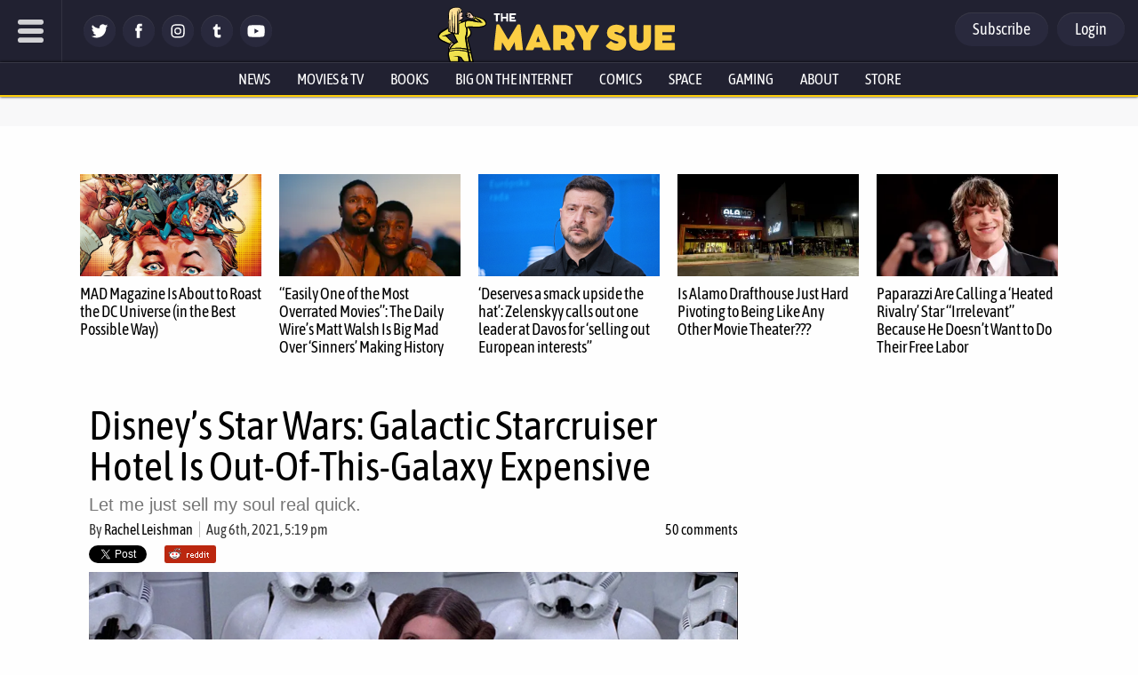

--- FILE ---
content_type: text/html; charset=utf-8
request_url: https://disqus.com/embed/comments/?base=default&f=themarysue&t_i=554190%20https%3A%2F%2Fwww.themarysue.com%2F%3Fp%3D554190&t_u=https%3A%2F%2Fwww.themarysue.com%2Fstar-wars-galactic-starcruiser-expensive%2F&t_e=Disney%26%238217%3Bs%20Star%20Wars%3A%20Galactic%20Starcruiser%20Hotel%20Is%20Out-Of-This-Galaxy%20Expensive&t_d=%27Star%20Wars%3A%20Galactic%20Starcruiser%27%20Hotel%20Is%20HOW%20MUCH%3F%20%C2%A0%C2%A0&t_t=Disney%26%238217%3Bs%20Star%20Wars%3A%20Galactic%20Starcruiser%20Hotel%20Is%20Out-Of-This-Galaxy%20Expensive&s_o=default
body_size: 9827
content:
<!DOCTYPE html>

<html lang="en" dir="ltr" class="not-supported type-">

<head>
    <title>Disqus Comments</title>

    
    <meta name="viewport" content="width=device-width, initial-scale=1, maximum-scale=1, user-scalable=no">
    <meta http-equiv="X-UA-Compatible" content="IE=edge"/>

    <style>
        .alert--warning {
            border-radius: 3px;
            padding: 10px 15px;
            margin-bottom: 10px;
            background-color: #FFE070;
            color: #A47703;
        }

        .alert--warning a,
        .alert--warning a:hover,
        .alert--warning strong {
            color: #A47703;
            font-weight: bold;
        }

        .alert--error p,
        .alert--warning p {
            margin-top: 5px;
            margin-bottom: 5px;
        }
        
        </style>
    
    <style>
        
        html, body {
            overflow-y: auto;
            height: 100%;
        }
        

        #error {
            display: none;
        }

        .clearfix:after {
            content: "";
            display: block;
            height: 0;
            clear: both;
            visibility: hidden;
        }

        
    </style>

</head>
<body>
    

    
    <div id="error" class="alert--error">
        <p>We were unable to load Disqus. If you are a moderator please see our <a href="https://docs.disqus.com/help/83/"> troubleshooting guide</a>. </p>
    </div>

    
    <script type="text/json" id="disqus-forumData">{"session":{"canModerate":false,"audienceSyncVerified":false,"canReply":true,"mustVerify":false,"recaptchaPublicKey":"6LfHFZceAAAAAIuuLSZamKv3WEAGGTgqB_E7G7f3","mustVerifyEmail":false},"forum":{"aetBannerConfirmation":null,"founder":"7594043","twitterName":"TheMarySue","commentsLinkOne":"1 comment","guidelines":null,"disableDisqusBrandingOnPolls":false,"commentsLinkZero":"0 comments","disableDisqusBranding":true,"id":"themarysue","createdAt":"2011-02-24T18:51:09.847952","category":"Entertainment","aetBannerEnabled":false,"aetBannerTitle":null,"raw_guidelines":null,"initialCommentCount":null,"votingType":0,"daysUnapproveNewUsers":2,"installCompleted":true,"moderatorBadgeText":"","commentPolicyText":"Be excellent to each other. (New commenters automatically sent to moderation!)","aetEnabled":false,"channel":null,"sort":4,"description":"\u003cp>The geek girl's guide to the galaxy.\u003c/p>","organizationHasBadges":true,"newPolicy":true,"raw_description":"The geek girl's guide to the galaxy.","customFont":null,"language":"en","adsReviewStatus":1,"commentsPlaceholderTextEmpty":null,"daysAlive":0,"forumCategory":{"date_added":"2016-01-28T01:54:31","id":4,"name":"Entertainment"},"linkColor":null,"colorScheme":"auto","pk":"678482","commentsPlaceholderTextPopulated":null,"permissions":{},"commentPolicyLink":"https://www.themarysue.com/comment-policy/","aetBannerDescription":null,"favicon":{"permalink":"https://disqus.com/api/forums/favicons/themarysue.jpg","cache":"https://c.disquscdn.com/uploads/forums/67/8482/favicon.png"},"name":"The Mary Sue","commentsLinkMultiple":"{num} comments","settings":{"threadRatingsEnabled":false,"adsDRNativeEnabled":false,"behindClickEnabled":false,"disable3rdPartyTrackers":false,"adsVideoEnabled":false,"adsProductVideoEnabled":false,"adsPositionBottomEnabled":false,"ssoRequired":false,"contextualAiPollsEnabled":false,"unapproveLinks":false,"adsPositionRecommendationsEnabled":false,"adsEnabled":false,"adsProductLinksThumbnailsEnabled":false,"hasCustomAvatar":false,"organicDiscoveryEnabled":false,"adsProductDisplayEnabled":false,"adsProductLinksEnabled":false,"audienceSyncEnabled":false,"threadReactionsEnabled":false,"linkAffiliationEnabled":false,"adsPositionAiPollsEnabled":false,"disableSocialShare":false,"adsPositionTopEnabled":false,"adsProductStoriesEnabled":false,"sidebarEnabled":false,"adultContent":false,"allowAnonVotes":false,"gifPickerEnabled":false,"mustVerify":true,"badgesEnabled":false,"mustVerifyEmail":true,"allowAnonPost":false,"unapproveNewUsersEnabled":true,"mediaembedEnabled":false,"aiPollsEnabled":false,"userIdentityDisabled":false,"adsPositionPollEnabled":false,"discoveryLocked":true,"validateAllPosts":false,"adsSettingsLocked":true,"isVIP":false,"adsPositionInthreadEnabled":false},"organizationId":513634,"typeface":"auto","url":"http://www.themarysue.com","daysThreadAlive":0,"avatar":{"small":{"permalink":"https://disqus.com/api/forums/avatars/themarysue.jpg?size=32","cache":"//a.disquscdn.com/1768293611/images/noavatar32.png"},"large":{"permalink":"https://disqus.com/api/forums/avatars/themarysue.jpg?size=92","cache":"//a.disquscdn.com/1768293611/images/noavatar92.png"}},"signedUrl":"http://disq.us/?url=http%3A%2F%2Fwww.themarysue.com&key=GdtGOl97mWrfu-xiBk0M1A"}}</script>

    <div id="postCompatContainer"><div class="comment__wrapper"><div class="comment__name clearfix"><img class="comment__avatar" src="https://c.disquscdn.com/uploads/users/26237/4428/avatar92.jpg?1502932907" width="32" height="32" /><strong><a href="">Man of Tomorrow</a></strong> &bull; 4 years ago
        </div><div class="comment__content"><p>For that price, they better make my headcanon actual canon.</p></div></div><div class="comment__wrapper"><div class="comment__name clearfix"><img class="comment__avatar" src="https://c.disquscdn.com/uploads/users/653/4506/avatar92.jpg?1379111154" width="32" height="32" /><strong><a href="">LaurenceQuint</a></strong> &bull; 4 years ago
        </div><div class="comment__content"><p>My headcanon is definitely not Disney friendly.</p></div></div><div class="comment__wrapper"><div class="comment__name clearfix"><img class="comment__avatar" src="https://c.disquscdn.com/uploads/users/12110/1430/avatar92.jpg?1448670226" width="32" height="32" /><strong><a href="">Naq</a></strong> &bull; 4 years ago
        </div><div class="comment__content"><p>Or actual cannons.</p></div></div><div class="comment__wrapper"><div class="comment__name clearfix"><img class="comment__avatar" src="https://c.disquscdn.com/uploads/users/9024/6445/avatar92.jpg?1675896272" width="32" height="32" /><strong><a href="">MunkiLord</a></strong> &bull; 4 years ago
        </div><div class="comment__content"><p>In the future are they going to replace the actors with robots and we get a real life Star Wars version of Westworld? Because if we do and the robot Han Solo or Darth Vader goes off the rails I will openly welcome our new robot overlords. I want this to happen.</p></div></div><div class="comment__wrapper"><div class="comment__name clearfix"><img class="comment__avatar" src="//a.disquscdn.com/1768293611/images/noavatar92.png" width="32" height="32" /><strong><a href="">Bornthisway</a></strong> &bull; 4 years ago
        </div><div class="comment__content"><p>A star wars themed westworld series would be the best ngl</p></div></div><div class="comment__wrapper"><div class="comment__name clearfix"><img class="comment__avatar" src="https://c.disquscdn.com/uploads/users/4408/2373/avatar92.jpg?1722241227" width="32" height="32" /><strong><a href="">Ereshkigal</a></strong> &bull; 4 years ago
        </div><div class="comment__content"><p>Too many (of the "wrong people" would sign up to be Imperial officers, and the sheer expense of providing enough stormtroopers for the park would be enormous. Not to put one in would be a mistake though. But it would be fun to see a 'Rebel' realize that the galactic war they volunteered for does not exist and that their 'commander' treats the entire squadron as pawns in a game... or to see a "clone" react to finding out that they were created to be a mindless automaton, playing a mindless automaton.</p></div></div><div class="comment__wrapper"><div class="comment__name clearfix"><img class="comment__avatar" src="https://c.disquscdn.com/uploads/users/5322/9605/avatar92.jpg?1371756416" width="32" height="32" /><strong><a href="">Bluejay</a></strong> &bull; 4 years ago
        </div><div class="comment__content"><p>Disney wants you to come to their Star Wars experience to live out your fantasy of being a scrappy rebel, a lowly smuggler, a freedom-fighting Jedi; but by making it prohibitively expensive and accessible only to families with means, what they've really made is Canto Bight. As one of the best Star Wars characters might say: "I wish I could put my fist through this whole lousy beautiful town."</p></div></div><div class="comment__wrapper"><div class="comment__name clearfix"><img class="comment__avatar" src="https://c.disquscdn.com/uploads/users/14590/6560/avatar92.jpg?1437774494" width="32" height="32" /><strong><a href="">Iphigenia</a></strong> &bull; 4 years ago
        </div><div class="comment__content"><p>The Star Wars hotel was never not going to be Canto Bight. The hotel concept is “luxury space liner.” What did you expect?</p></div></div><div class="comment__wrapper"><div class="comment__name clearfix"><img class="comment__avatar" src="https://c.disquscdn.com/uploads/users/25589/9948/avatar92.jpg?1765501777" width="32" height="32" /><strong><a href="">Huck42</a></strong> &bull; 4 years ago
        </div><div class="comment__content"><p>I'm sure this will sell, but I'd much rather actually go somewhere for real for that amount of money.</p></div></div><div class="comment__wrapper"><div class="comment__name clearfix"><img class="comment__avatar" src="https://c.disquscdn.com/uploads/users/11770/4501/avatar92.jpg?1712164485" width="32" height="32" /><strong><a href="">Cr0sis21</a></strong> &bull; 4 years ago
        </div><div class="comment__content"><p>I'm curious to see how it's priced with DVC and annual passholder stuff taken into account. Is there a discount? Or is it a special extra you pay for, like Mickey's Not So Scary Halloween?</p><p>As someone with a family of six, that price for two nights at a disney resort, plus food plus park access plus all the extra LARP stuff seems... reasonable? But that doesn't mean I'll be clawing through their headache inducing web site to try to secure a reservation right away. I'm content to simply wait for now. It's certainly not going anywhere.</p></div></div><div class="comment__wrapper"><div class="comment__name clearfix"><img class="comment__avatar" src="https://c.disquscdn.com/uploads/users/14590/6560/avatar92.jpg?1437774494" width="32" height="32" /><strong><a href="">Iphigenia</a></strong> &bull; 4 years ago
        </div><div class="comment__content"><p>Yeah, considering the services provided - basically an immersive high-tech LARP set in a luxury cruise environment - this seems pretty well in line with Disney prices. It’s reasonable to have a little sticker shock at such high prices, but hey: water is wet, clear skies are blue, and Disney branded products and services are expensive.</p></div></div><div class="comment__wrapper"><div class="comment__name clearfix"><img class="comment__avatar" src="https://c.disquscdn.com/uploads/users/116/3163/avatar92.jpg?1368341666" width="32" height="32" /><strong><a href="">rosie1843</a></strong> &bull; 4 years ago
        </div><div class="comment__content"><p>Personally, I feel that most Disney resort hotels are overpriced.</p></div></div><div class="comment__wrapper"><div class="comment__name clearfix"><img class="comment__avatar" src="https://c.disquscdn.com/uploads/users/9956/5853/avatar92.jpg?1746548560" width="32" height="32" /><strong><a href="">As_de_Espadas</a></strong> &bull; 4 years ago
        </div><div class="comment__content"><p>Disney in general is outrageously overpriced. I could travel to the UK to visit my family and spend a lovely week or two sightseeing for the price of going to Disney for several days and staying in a luxurious resort hotel. I guess if you love Disney it’s worth it, but the parks are just so expensive and so many families can’t afford them.</p></div></div><div class="comment__wrapper"><div class="comment__name clearfix"><img class="comment__avatar" src="https://c.disquscdn.com/uploads/users/22957/7473/avatar92.jpg?1660050846" width="32" height="32" /><strong><a href="">Damon Ferrara</a></strong> &bull; 4 years ago
        </div><div class="comment__content"><p>They've also been steadily going up in price. My family used to visit Disney annually, and there were a lot of tricks available to get the price down "normal domestic family vacation" level. But they've steadily closed all the loopholes, and raised not just the ticket prices, but also nearly every possible additional cost, from food to hotels.</p><p>I do wonder if Disney has thought through how this will affect their brand in the long term, though. My parents say they'll never visit Disney again - and they literally got married there.</p></div></div><div class="comment__wrapper"><div class="comment__name clearfix"><img class="comment__avatar" src="https://c.disquscdn.com/uploads/users/11770/4501/avatar92.jpg?1712164485" width="32" height="32" /><strong><a href="">Cr0sis21</a></strong> &bull; 4 years ago
        </div><div class="comment__content"><p>Yeah, but there sure are a lot who can. Holy cow.</p></div></div><div class="comment__wrapper"><div class="comment__name clearfix"><img class="comment__avatar" src="https://c.disquscdn.com/uploads/users/13053/3717/avatar92.jpg?1436929901" width="32" height="32" /><strong><a href="">Pau</a></strong> &bull; 4 years ago
        </div><div class="comment__content"><p>I'll be honest, of course it is pricey but it is not as pricey to justify this article. It is not absurdly expensive, considering all the services that are included. (It does not mean I can afford it, especially because I needed to pay my trip to USA first, but I don't think it is out-of-the-galaxy expensive)</p></div></div><div class="comment__wrapper"><div class="comment__name clearfix"><img class="comment__avatar" src="https://c.disquscdn.com/uploads/users/9008/737/avatar92.jpg?1545620304" width="32" height="32" /><strong><a href="">Tahlia MK</a></strong> &bull; 4 years ago
        </div><div class="comment__content"><p>My husband and I have been eagerly anticipating the opening of this hotel, knowing it would be expensive. We thought we were prepared to pay the price. But we were expecting $3k total max, not nearly $5k! And they're not even including a free retractable lightsaber, which is rumored to be exclusive to the hotel.</p><p>Worst of all, the experience isn't even a full two days in the hotel. You check in at 1 pm at the earliest, which is half a day. Then you spend a good chunk of Day 2 in Batuu. As much as I appreciate the integration and priority boarding to the Galaxy's Edge rides, it eats into your hotel time. They should have given you the morning before hotel check-in to explore Batuu so you could have Day 2 be entirely in the hotel.</p><p>I still want to go really badly, but that's just such a short amount of time for that price tag. :(</p></div></div><div class="comment__wrapper"><div class="comment__name clearfix"><img class="comment__avatar" src="https://c.disquscdn.com/uploads/users/8439/9521/avatar92.jpg?1403358548" width="32" height="32" /><strong><a href="">Lazer-Lion</a></strong> &bull; 4 years ago
        </div><div class="comment__content"><p>This hotel is so expensive, its like they only want the top brass of Lucasfilm there to play around the hotel like they're all Kevin in Home Alone, since it'll practically be empty.</p></div></div><div class="comment__wrapper"><div class="comment__name clearfix"><img class="comment__avatar" src="https://c.disquscdn.com/uploads/users/21435/1935/avatar92.jpg?1682353996" width="32" height="32" /><strong><a href="">derek flint</a></strong> &bull; 4 years ago
        </div><div class="comment__content"><p>Wanna bet? Lots of people have a lot of money in this world.</p></div></div><div class="comment__wrapper"><div class="comment__name clearfix"><img class="comment__avatar" src="https://c.disquscdn.com/uploads/users/21926/3382/avatar92.jpg?1475075443" width="32" height="32" /><strong><a href="">Paul Fistinyourface</a></strong> &bull; 4 years ago
        </div><div class="comment__content"><p>Maybe they'll have a "coupon day" like they suggested in <i>Jurassic Park</i>.</p></div></div><div class="comment__wrapper"><div class="comment__name clearfix"><img class="comment__avatar" src="https://c.disquscdn.com/uploads/users/653/4506/avatar92.jpg?1379111154" width="32" height="32" /><strong><a href="">LaurenceQuint</a></strong> &bull; 4 years ago
        </div><div class="comment__content"><p>Ha.  No way this place is "practically empty."  I'd say good luck getting in in the first year.</p></div></div><div class="comment__wrapper"><div class="comment__name clearfix"><img class="comment__avatar" src="//a.disquscdn.com/1768293611/images/noavatar92.png" width="32" height="32" /><strong><a href="">Drocket</a></strong> &bull; 4 years ago
        </div><div class="comment__content"><p>I'd be willing to bet the price point was chosen because they did marketing studies and it indicated that there'll be enough people who will pay it that they'll be at 100% occupancy for the foreseeable future. There's a lot of rich people in the world who can afford $6000 without giving it a second thought. Hell, there's enough Saudi princes to keep the placed booked up the next few months by themselves.</p></div></div><div class="comment__wrapper"><div class="comment__name clearfix"><img class="comment__avatar" src="https://c.disquscdn.com/uploads/users/653/4506/avatar92.jpg?1379111154" width="32" height="32" /><strong><a href="">LaurenceQuint</a></strong> &bull; 4 years ago
        </div><div class="comment__content"><p>Indeed.  Disney has the best marketing analytics in the world.  And the hotel only has 100 rooms.  They won't have any problem filling it up for the foreseeable future.</p></div></div><div class="comment__wrapper"><div class="comment__name clearfix"><img class="comment__avatar" src="https://c.disquscdn.com/uploads/users/25933/4033/avatar92.jpg?1713222232" width="32" height="32" /><strong><a href="">Matthew Corner</a></strong> &bull; 4 years ago
        </div><div class="comment__content"><p>if it was just top brass, it would be more like $20k or more, for whatever that is worth.</p></div></div><div class="comment__wrapper"><div class="comment__name clearfix"><img class="comment__avatar" src="https://c.disquscdn.com/uploads/users/5015/1726/avatar92.jpg?1367977276" width="32" height="32" /><strong><a href="">Vian Lawson</a></strong> &bull; 4 years ago
        </div><div class="comment__content"><p>Well, they said it's a fully immersive experience, right? So, I get to dress as a smuggler, commandeer a room and storm the bridge if anyone gives me any "oh, but you have to pay" lip, right?</p><p>or</p><p>*handwave* You don't need to see my ticket<br>"We don't need to see your ticket"<br>*handwave* My suite is ready<br>"Your suite is ready"<br>*handwave* Here's a complementary drinks voucher<br>"Don't push it, Master Jedi ... "</p></div></div><div class="comment__wrapper"><div class="comment__name clearfix"><img class="comment__avatar" src="https://c.disquscdn.com/uploads/users/10109/3829/avatar92.jpg?1610127510" width="32" height="32" /><strong><a href="">MathIsMagic</a></strong> &bull; 4 years ago
        </div><div class="comment__content"><p>They originally said that stays would be 2 nights because they were basically doing a 2 day LARP with a set storyline that repeated every other day. That would make that price a bit more reasonable. So does that price still include all that ("experience exclusive experiences and stories"), or have they downscaled that story, since they're including park access now?</p><p>(Either way. Whoof. Hopefully it's affordable with DVC at least...)</p></div></div><div class="comment__wrapper"><div class="comment__name clearfix"><img class="comment__avatar" src="https://c.disquscdn.com/uploads/users/653/4506/avatar92.jpg?1379111154" width="32" height="32" /><strong><a href="">LaurenceQuint</a></strong> &bull; 4 years ago
        </div><div class="comment__content"><p>Well, no, the entire point is the "story" element.</p></div></div><div class="comment__wrapper"><div class="comment__name clearfix"><img class="comment__avatar" src="https://c.disquscdn.com/uploads/users/653/4506/avatar92.jpg?1379111154" width="32" height="32" /><strong><a href="">LaurenceQuint</a></strong> &bull; 4 years ago
        </div><div class="comment__content"><p>While these prices are certainly high, I really don't think this experience is made for families.  While $6000 sounds like a helluva lot to drop for a family of four, it's not a lot if it's four adults, each paying their own way.</p><p>The smallest rooms can sleep FIVE adults.  The largest ones, eight.  Disney is undoubtedly expecting that people will cram the rooms as much as possible.  And people should!</p><p>Call up your nerdiest friends and go in on it together.  The more people, the less the price.  And when it's $1300 per person, that's not bad at all for what you get.</p><p>Leave the kids at home.  I don't think most kids would really even "get" the point anyway or would have the attention span and/or interest in a 48 hour LARP.</p></div></div><div class="comment__wrapper"><div class="comment__name clearfix"><img class="comment__avatar" src="https://c.disquscdn.com/uploads/users/8236/2404/avatar92.jpg?1628782036" width="32" height="32" /><strong><a href="">Wes Taylor</a></strong> &bull; 4 years ago
        </div><div class="comment__content"><p>Maybe if the price also included park hopper tickets instead of just Hollywood Studios, but even with included full park access that's crazy expensive.</p></div></div><div class="comment__wrapper"><div class="comment__name clearfix"><img class="comment__avatar" src="https://c.disquscdn.com/uploads/users/653/4506/avatar92.jpg?1379111154" width="32" height="32" /><strong><a href="">LaurenceQuint</a></strong> &bull; 4 years ago
        </div><div class="comment__content"><p>The whole point of this is to BE on the ship as much as possible.  It's not a "hotel", it's an experience.  If you're spending time running around doing Slinky Dog Dash or the Haunted Mansion, you're throwing your money away.</p></div></div><div class="comment__wrapper"><div class="comment__name clearfix"><img class="comment__avatar" src="https://c.disquscdn.com/uploads/users/25973/2806/avatar92.jpg?1597794440" width="32" height="32" /><strong><a href="">Jiminy&#39;s Journal</a></strong> &bull; 4 years ago
        </div><div class="comment__content"><p>Yeah, I think I'll just be going there "to eat."</p></div></div><div class="comment__wrapper"><div class="comment__name clearfix"><img class="comment__avatar" src="https://c.disquscdn.com/uploads/users/5236/7295/avatar92.jpg?1680365985" width="32" height="32" /><strong><a href="">Jared Lee</a></strong> &bull; 4 years ago
        </div><div class="comment__content"><p>I legit started stashing cash for this when it was announced. And friends, I did not save enough!</p><p>The price they're showing is also weekend pricing for the summer, so hey, maybe it will be slightly cheaper mid-week in January.</p><p>Honestly though, Rise of The Resistance is so good, I can only imagine what the Starcruiser is like. Though it doesn't help that some of this stuff (like the dinner theater) was stuff that they cheaped out on adding to Galaxy's Edge. What they need to do is follow through on more of those things in the park. The Starcruiser would still be a ridiculously priced premium experience, but there would at least be some version of it for the rest of the park guests. Like, they have a perfectly good lightsaber stunt show...that they performed once at the opening.</p></div></div><div class="comment__wrapper"><div class="comment__name clearfix"><img class="comment__avatar" src="https://c.disquscdn.com/uploads/users/10109/3829/avatar92.jpg?1610127510" width="32" height="32" /><strong><a href="">MathIsMagic</a></strong> &bull; 4 years ago
        </div><div class="comment__content"><p>Disney used to have some real good deals if you went in February or so, but tragically folks have figured out that February in Florida is actually still quite nice - better than july and august, arguably - and they don't really have an off season. There should still be some discount, but, compared to what it coudl have been... alas.</p></div></div><div class="comment__wrapper"><div class="comment__name clearfix"><img class="comment__avatar" src="https://c.disquscdn.com/uploads/users/653/4506/avatar92.jpg?1379111154" width="32" height="32" /><strong><a href="">LaurenceQuint</a></strong> &bull; 4 years ago
        </div><div class="comment__content"><p>No, the listed prices are off-peak and the lowest it will go.</p></div></div><div class="comment__wrapper"><div class="comment__name clearfix"><img class="comment__avatar" src="https://c.disquscdn.com/uploads/users/17186/7446/avatar92.jpg?1661006967" width="32" height="32" /><strong><a href="">Palmyre Parry</a></strong> &bull; 4 years ago
        </div><div class="comment__content"><p>Let me open a new saving account real quick.</p></div></div><div class="comment__wrapper"><div class="comment__name clearfix"><img class="comment__avatar" src="https://c.disquscdn.com/uploads/users/16256/6184/avatar92.jpg?1681297788" width="32" height="32" /><strong><a href="">Samantha Hatcher</a></strong> &bull; 4 years ago
        </div><div class="comment__content"><p>Let's just find 50 people with that kind of spare dough and make our own sci-fi franchise. Is that an ultra-low budget by studio standards? Hell yeah! Is running scenes over and over again in front of a green screen as much fun as paying other people to act out a known setting? Well, define 'fun'... Are we going to harness our collective geek power and do it anyway? Yeah, probably not</p></div></div><div class="comment__wrapper"><div class="comment__name clearfix"><img class="comment__avatar" src="https://c.disquscdn.com/uploads/users/8941/4459/avatar92.jpg?1602090031" width="32" height="32" /><strong><a href="">James</a></strong> &bull; 4 years ago
        </div><div class="comment__content"><p>Premium entertainment costs a pretty penny</p></div></div><div class="comment__wrapper"><div class="comment__name clearfix"><img class="comment__avatar" src="https://c.disquscdn.com/uploads/users/9024/6445/avatar92.jpg?1675896272" width="32" height="32" /><strong><a href="">MunkiLord</a></strong> &bull; 4 years ago
        </div><div class="comment__content"><p>Disney is brilliant. They have a ton of people that will never be able to afford such a trip promoting this for them.</p></div></div><div class="comment__wrapper"><div class="comment__name clearfix"><img class="comment__avatar" src="https://c.disquscdn.com/uploads/users/6352/1590/avatar92.jpg?1443011363" width="32" height="32" /><strong><a href="">C.T. Phipps</a></strong> &bull; 4 years ago
        </div><div class="comment__content"><p>I was planning to celebrate the end of Covid-19 with a visit to Disneyland Star Wars and this hotel for me and my lifelong best friend as a once in a lifetime thing. Obviously, that didn't happen.</p></div></div><div class="comment__wrapper"><div class="comment__name clearfix"><img class="comment__avatar" src="https://c.disquscdn.com/uploads/users/21926/3382/avatar92.jpg?1475075443" width="32" height="32" /><strong><a href="">Paul Fistinyourface</a></strong> &bull; 4 years ago
        </div><div class="comment__content"><p>Ugh, I can't imagine dragging a family to this. I have no kids and I'm constantly taunting my cousin with her three kids about what a nightmare a trip to Disney World would be: the lines, kids crying (not necessarily hers) and getting tired, the overpriced theme hotel, and don't forget to lay out at least $500 for "souvenirs", because your kids are going to clamor and beg for every worthless $40 t-shirt and $30 stuffed animal and that $10 oversized lollipop from the arcade on Main Street, plus plenty of other toys to add to the clutter at home. Stuff they'll cry and scream for and forget about before the day is over. Hey, maybe you can see if you can take the neighbor kids as well! More the merrier!</p></div></div><div class="comment__wrapper"><div class="comment__name clearfix"><img class="comment__avatar" src="https://c.disquscdn.com/uploads/users/6175/1810/avatar92.jpg?1373870706" width="32" height="32" /><strong><a href="">Bob McLennan</a></strong> &bull; 4 years ago
        </div><div class="comment__content"><p>You know that most parents are fully capable of saying "no" to unreasonable requests from their kids, right? Heck, a lot of parents actually manage to prepare their children for what kind of spending will be allowed when they get to a theme park. Does that stop most kids from asking? Of course not, but it also means the parents don't have to set aside half-a-grand for souvenirs.</p><p>Disney is plenty expensive in reality. It doesn't need your uninformed fantasies driving up the prices even more.</p></div></div><div class="comment__wrapper"><div class="comment__name clearfix"><img class="comment__avatar" src="https://c.disquscdn.com/uploads/users/21926/3382/avatar92.jpg?1475075443" width="32" height="32" /><strong><a href="">Paul Fistinyourface</a></strong> &bull; 4 years ago
        </div><div class="comment__content"><p>I am very sorry that a joke I posted online is making Disney raise its prices. lol</p></div></div><div class="comment__wrapper"><div class="comment__name clearfix"><img class="comment__avatar" src="https://c.disquscdn.com/uploads/users/14590/6560/avatar92.jpg?1437774494" width="32" height="32" /><strong><a href="">Iphigenia</a></strong> &bull; 4 years ago
        </div><div class="comment__content"><p>That was supposed to be a joke?</p></div></div><div class="comment__wrapper"><div class="comment__name clearfix"><img class="comment__avatar" src="https://c.disquscdn.com/uploads/users/653/4506/avatar92.jpg?1379111154" width="32" height="32" /><strong><a href="">LaurenceQuint</a></strong> &bull; 4 years ago
        </div><div class="comment__content"><p>I'm very sorry that you have no idea what qualifies as a joke.</p></div></div><div class="comment__wrapper"><div class="comment__name clearfix"><img class="comment__avatar" src="https://c.disquscdn.com/uploads/users/10109/3829/avatar92.jpg?1610127510" width="32" height="32" /><strong><a href="">MathIsMagic</a></strong> &bull; 4 years ago
        </div><div class="comment__content"><p>You and your niblings sound insufferable.</p></div></div><div class="comment__wrapper"><div class="comment__name clearfix"><img class="comment__avatar" src="//a.disquscdn.com/1768293611/images/noavatar92.png" width="32" height="32" /><strong><a href="">JenniferAndLightning</a></strong> &bull; 4 years ago
        </div><div class="comment__content"><p>I had a blast taking my kids to Disney over the years. They aren't kids any more but we are planning another trip once COVID is over. Obviously, the parks (any trip) can be overwhelming and lead to cranky kids and cranky parents, but Disney's various parks are literally designed to accomodate children. There were fewer tears and tantrums than one might think and I didn't pay for any of the fancy extras.</p></div></div><div class="comment__wrapper"><div class="comment__name clearfix"><img class="comment__avatar" src="https://c.disquscdn.com/uploads/users/21926/3382/avatar92.jpg?1475075443" width="32" height="32" /><strong><a href="">Paul Fistinyourface</a></strong> &bull; 4 years ago
        </div><div class="comment__content"><p>I was exaggerating with my cousin...her three kids are pretty good and I know that a lot of parents enjoy Disney World even more with their kids because they get to see how happy the kids are.</p></div></div><div class="comment__wrapper"><div class="comment__name clearfix"><img class="comment__avatar" src="https://c.disquscdn.com/uploads/users/653/4506/avatar92.jpg?1379111154" width="32" height="32" /><strong><a href="">LaurenceQuint</a></strong> &bull; 4 years ago
        </div><div class="comment__content"><p>This experience really doesn't seem geared for families with young kids.</p><p>Also, you sound like a terrible person.</p></div></div><div class="comment__wrapper"><div class="comment__name clearfix"><img class="comment__avatar" src="https://c.disquscdn.com/uploads/users/21926/3382/avatar92.jpg?1475075443" width="32" height="32" /><strong><a href="">Paul Fistinyourface</a></strong> &bull; 4 years ago
        </div><div class="comment__content"><p>Better to be a terrible person than an idiot who can't tell humor when he hears it.</p></div></div></div>


    <div id="fixed-content"></div>

    
        <script type="text/javascript">
          var embedv2assets = window.document.createElement('script');
          embedv2assets.src = 'https://c.disquscdn.com/embedv2/latest/embedv2.js';
          embedv2assets.async = true;

          window.document.body.appendChild(embedv2assets);
        </script>
    



    
</body>
</html>
